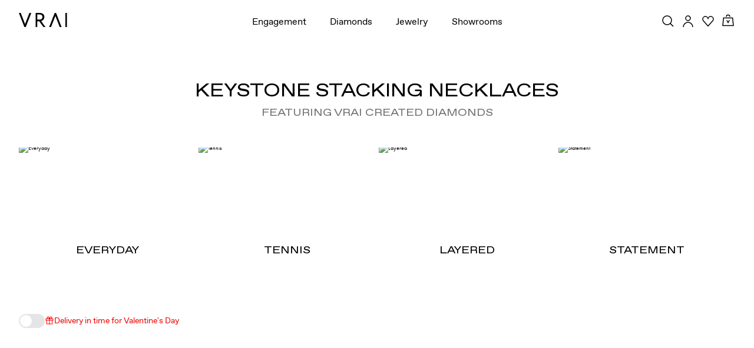

--- FILE ---
content_type: application/javascript; charset=utf-8
request_url: https://www.vrai.com/_next/static/chunks/pages/jewelry/%5B%5B...plpSlug%5D%5D-9eb2707c3b0ad1b4.js?dpl=dpl_FgMFRWfbteR1u9j9AMrEBdAckHL2
body_size: 248
content:
try{let e="undefined"!=typeof window?window:"undefined"!=typeof global?global:"undefined"!=typeof globalThis?globalThis:"undefined"!=typeof self?self:{},n=(new e.Error).stack;n&&(e._sentryDebugIds=e._sentryDebugIds||{},e._sentryDebugIds[n]="8977319b-b1a5-494c-832c-9f73a32571ab",e._sentryDebugIdIdentifier="sentry-dbid-8977319b-b1a5-494c-832c-9f73a32571ab")}catch(e){}(self.webpackChunk_N_E=self.webpackChunk_N_E||[]).push([[6518],{30532:(e,n,d)=>{"use strict";d.r(n),d.d(n,{__N_SSG:()=>t,default:()=>_});var s=d(24757),t=!0;let _=s.If},92684:(e,n,d)=>{(window.__NEXT_P=window.__NEXT_P||[]).push(["/jewelry/[[...plpSlug]]",function(){return d(30532)}])}},e=>{var n=n=>e(e.s=n);e.O(0,[9645,7418,9936,5667,636,6593,8792],()=>n(92684)),_N_E=e.O()}]);

--- FILE ---
content_type: application/javascript; charset=utf-8
request_url: https://www.vrai.com/_next/static/chunks/webpack-a747156687176486.js?dpl=dpl_FgMFRWfbteR1u9j9AMrEBdAckHL2
body_size: 2676
content:
try{let e="undefined"!=typeof window?window:"undefined"!=typeof global?global:"undefined"!=typeof globalThis?globalThis:"undefined"!=typeof self?self:{},a=(new e.Error).stack;a&&(e._sentryDebugIds=e._sentryDebugIds||{},e._sentryDebugIds[a]="ba48a326-f728-4efc-939a-dbcef95834a9",e._sentryDebugIdIdentifier="sentry-dbid-ba48a326-f728-4efc-939a-dbcef95834a9")}catch(e){}(()=>{"use strict";var e={},a={};function t(r){var d=a[r];if(void 0!==d)return d.exports;var c=a[r]={id:r,loaded:!1,exports:{}},f=!0;try{e[r].call(c.exports,c,c.exports,t),f=!1}finally{f&&delete a[r]}return c.loaded=!0,c.exports}t.m=e,(()=>{var e=[];t.O=(a,r,d,c)=>{if(r){c=c||0;for(var f=e.length;f>0&&e[f-1][2]>c;f--)e[f]=e[f-1];e[f]=[r,d,c];return}for(var o=1/0,f=0;f<e.length;f++){for(var[r,d,c]=e[f],n=!0,b=0;b<r.length;b++)(!1&c||o>=c)&&Object.keys(t.O).every(e=>t.O[e](r[b]))?r.splice(b--,1):(n=!1,c<o&&(o=c));if(n){e.splice(f--,1);var i=d();void 0!==i&&(a=i)}}return a}})(),t.n=e=>{var a=e&&e.__esModule?()=>e.default:()=>e;return t.d(a,{a:a}),a},(()=>{var e,a=Object.getPrototypeOf?e=>Object.getPrototypeOf(e):e=>e.__proto__;t.t=function(r,d){if(1&d&&(r=this(r)),8&d||"object"==typeof r&&r&&(4&d&&r.__esModule||16&d&&"function"==typeof r.then))return r;var c=Object.create(null);t.r(c);var f={};e=e||[null,a({}),a([]),a(a)];for(var o=2&d&&r;"object"==typeof o&&!~e.indexOf(o);o=a(o))Object.getOwnPropertyNames(o).forEach(e=>f[e]=()=>r[e]);return f.default=()=>r,t.d(c,f),c}})(),t.d=(e,a)=>{for(var r in a)t.o(a,r)&&!t.o(e,r)&&Object.defineProperty(e,r,{enumerable:!0,get:a[r]})},t.f={},t.e=e=>Promise.all(Object.keys(t.f).reduce((a,r)=>(t.f[r](e,a),a),[])),t.u=e=>7922===e?"static/chunks/7922-06ac2aa6da5d1b70.js":"static/chunks/"+(({2042:"reactPlayerTwitch",3392:"reactPlayerVidyard",6173:"reactPlayerVimeo",6328:"reactPlayerDailyMotion",6353:"reactPlayerPreview",6463:"reactPlayerKaltura",6887:"reactPlayerFacebook",7458:"reactPlayerFilePlayer",7570:"reactPlayerMixcloud",7627:"reactPlayerStreamable",8446:"reactPlayerYouTube",9340:"reactPlayerWistia",9979:"reactPlayerSoundCloud"})[e]||e)+"."+({859:"57ab2c8458d0912e",1702:"f57e54c4f4ed2ad1",1945:"9c7fa36f0942baaa",2042:"de860ab22878e5f2",2061:"7d45bc5fada5fb2f",2108:"d4cab4cab6daac32",2157:"d3da1a6742b03653",2660:"35c2dfaf666eb9e1",2881:"835281bd3c90b938",3392:"47c24de71e4e9ee8",3418:"f637392f8fe5af29",4428:"00bc97b48451d097",4617:"b49133cb8160f048",4658:"05505af11a2aeb3a",4760:"6e2b3a8961c84820",5077:"7f36a85628f1c269",5163:"2d5253510b0707ef",5168:"1514d20f397c07a6",5212:"8b77c35f6d4dbf52",5579:"7702eefee02eead5",5701:"a4b63606348cbc2c",5703:"88f381164051ecb6",5834:"d1d5812bf5096b49",6038:"fc12b4f87195157b",6149:"d6804486b6ae8ddf",6173:"c4c528dd098048b1",6187:"aa87a846ef4ed925",6328:"0120a9989a886e36",6353:"213e0fdcede1c6d8",6463:"8384567efe8f6a99",6491:"8cee73e7feaf37ba",6887:"53c4ea7469b340ec",7126:"1d35400fcc94ae18",7309:"c3b96c10fad5f335",7326:"4b2edd1f28c7e33a",7458:"5633c21f908e561c",7570:"93e5fad4c658d190",7627:"c5d5807d20d64151",8134:"e2e44400040d7984",8143:"6c2745717a7b6d1d",8273:"0b46b56917ae4afb",8446:"4409b200dc97ed48",8552:"a9cec0df75c61730",8621:"918e66c720e58077",8722:"05b43bb8ccc4116e",8973:"3b9e956d7d6a6e35",9247:"5feedd8984006f01",9270:"9848c692e520ff1a",9340:"a295801110467235",9432:"f0a19fc25bede508",9480:"abcb19bc8bad8ac8",9595:"e247c75db692fccf",9666:"c24100b5e1d0d6ff",9673:"d4f8d206074480fd",9765:"3aa96538dd7dac14",9905:"4875f5a8b996f744",9969:"b5647de786f81fce",9979:"9315d527e8b32dd3"})[e]+".js",t.miniCssF=e=>{},t.g=function(){if("object"==typeof globalThis)return globalThis;try{return this||Function("return this")()}catch(e){if("object"==typeof window)return window}}(),t.o=(e,a)=>Object.prototype.hasOwnProperty.call(e,a),(()=>{var e={},a="_N_E:";t.l=(r,d,c,f)=>{if(e[r])return void e[r].push(d);if(void 0!==c)for(var o,n,b=document.getElementsByTagName("script"),i=0;i<b.length;i++){var l=b[i];if(l.getAttribute("src")==r||l.getAttribute("data-webpack")==a+c){o=l;break}}o||(n=!0,(o=document.createElement("script")).charset="utf-8",o.timeout=120,t.nc&&o.setAttribute("nonce",t.nc),o.setAttribute("data-webpack",a+c),o.src=t.tu(r)),e[r]=[d];var u=(a,t)=>{o.onerror=o.onload=null,clearTimeout(s);var d=e[r];if(delete e[r],o.parentNode&&o.parentNode.removeChild(o),d&&d.forEach(e=>e(t)),a)return a(t)},s=setTimeout(u.bind(null,void 0,{type:"timeout",target:o}),12e4);o.onerror=u.bind(null,o.onerror),o.onload=u.bind(null,o.onload),n&&document.head.appendChild(o)}})(),t.r=e=>{"undefined"!=typeof Symbol&&Symbol.toStringTag&&Object.defineProperty(e,Symbol.toStringTag,{value:"Module"}),Object.defineProperty(e,"__esModule",{value:!0})},t.nmd=e=>(e.paths=[],e.children||(e.children=[]),e),(()=>{var e;t.tt=()=>(void 0===e&&(e={createScriptURL:e=>e},"undefined"!=typeof trustedTypes&&trustedTypes.createPolicy&&(e=trustedTypes.createPolicy("nextjs#bundler",e))),e)})(),t.tu=e=>t.tt().createScriptURL(e),t.p="/_next/",(()=>{var e={8068:0};t.f.j=(a,r)=>{var d=t.o(e,a)?e[a]:void 0;if(0!==d)if(d)r.push(d[2]);else if(8068!=a){var c=new Promise((t,r)=>d=e[a]=[t,r]);r.push(d[2]=c);var f=t.p+t.u(a),o=Error();t.l(f,r=>{if(t.o(e,a)&&(0!==(d=e[a])&&(e[a]=void 0),d)){var c=r&&("load"===r.type?"missing":r.type),f=r&&r.target&&r.target.src;o.message="Loading chunk "+a+" failed.\n("+c+": "+f+")",o.name="ChunkLoadError",o.type=c,o.request=f,d[1](o)}},"chunk-"+a,a)}else e[a]=0},t.O.j=a=>0===e[a];var a=(a,r)=>{var d,c,[f,o,n]=r,b=0;if(f.some(a=>0!==e[a])){for(d in o)t.o(o,d)&&(t.m[d]=o[d]);if(n)var i=n(t)}for(a&&a(r);b<f.length;b++)c=f[b],t.o(e,c)&&e[c]&&e[c][0](),e[c]=0;return t.O(i)},r=self.webpackChunk_N_E=self.webpackChunk_N_E||[];r.forEach(a.bind(null,0)),r.push=a.bind(null,r.push.bind(r))})(),t.nc=void 0})();

--- FILE ---
content_type: image/svg+xml
request_url: https://www.datocms-assets.com/25216/1765919244-gift-icon-holiday-mendes.svg
body_size: 38
content:
<?xml version="1.0" encoding="utf-8"?>
<svg xmlns="http://www.w3.org/2000/svg" id="Layer_1" version="1.1" viewBox="0 0 16 16">
  
  <defs>
    <style>
      .st0 {
        fill: none;
        stroke: red;
        stroke-linecap: round;
        stroke-width: 1.07px;
      }
    </style>
  </defs>
  <path class="st0" d="M12.67,8v6H3.33v-6"/>
  <path class="st0" d="M14,5.33H2v2.67h12v-2.67Z"/>
  <path class="st0" d="M8,14V5.33"/>
  <path class="st0" d="M8,5.33h-2.57c-.38,0-.74-.18-1.01-.49s-.42-.74-.42-1.18.15-.87.42-1.18.63-.49,1.01-.49c2,0,2.57,3.33,2.57,3.33h0Z"/>
  <path class="st0" d="M8,5.33h2.57c.38,0,.74-.18,1.01-.49s.42-.74.42-1.18-.15-.87-.42-1.18-.63-.49-1.01-.49c-2,0-2.57,3.33-2.57,3.33h0Z"/>
</svg>